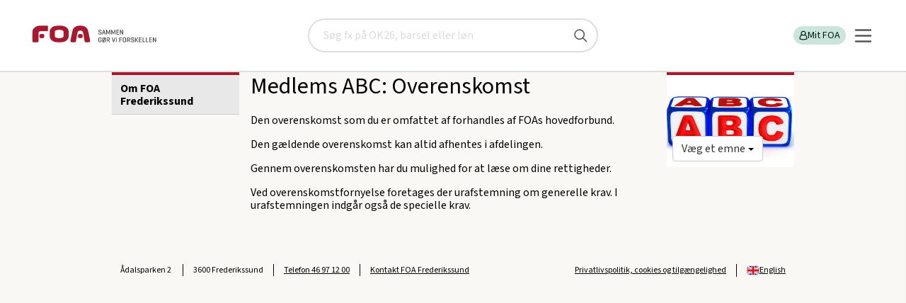

--- FILE ---
content_type: text/html; charset=utf-8
request_url: https://www.foa.dk/afdelinger/foa-frederikssund/afdelingen/medlems-abc/overenskomst
body_size: 15595
content:

<!doctype html>
<html lang="da" class="no-js">
<head><title>
	Medlems ABC: Overenskomst | FOA Frederikssund
</title><meta charset="utf-8" /><meta name="viewport" content="width=device-width, initial-scale=1" /><meta name="pinterest" content="nopin" description="Vi tillader desværre ikke pinning selectedaf hensyn til ophavsretten" /><meta property="og:url" content="https://www.foa.dk:443/Home/Afdelinger/FOA-Frederikssund/Afdelingen/Medlems-ABC/Overenskomst" /><meta content="index, follow" name="robots" /><meta name="language" content="da" /><meta name="scpath" content="/afdelinger/foa-frederikssund/afdelingen/medlems-abc/overenskomst" /><meta name="scid" content="{E5B912FA-290C-4475-AE7F-3BEBE8DA7C8B}" /><meta name="manchet" content="" /><meta name="Sidetitel" content="Medlems ABC: Overenskomst" /><meta property="og:title" content="Medlems ABC: Overenskomst" /><meta name="category" content="FOA-Frederikssund" /><meta name="date" content="2017-03-09" /><meta name="twitter:card" content="summary_large_image" /><meta name="twitter:site" content="@FOA_dk" /><meta name="twitter:creator" content="@FOA_dk" /><meta name="twitter:title" content="Medlems ABC: Overenskomst" /><meta name="twitter:url" content="https://www.foa.dk:443/Home/Afdelinger/FOA-Frederikssund/Afdelingen/Medlems-ABC/Overenskomst" /><meta name="twitter:domain" content="foa.dk" /><link type="application/rss+xml" rel="alternate" title="Pressemeddelser fra FOA" href="/feeds/pressemeddelelser" /><link type="application/rss+xml" rel="alternate" title="Nyt fra FOA" href="/feeds/nyheder" />
		<link type="image/ico" rel="shortcut icon" href="/favicon.ico">

		<link rel="apple-touch-icon" sizes="180x180" href="/static/foa-rwd/img/apple-touch-icon.png">
		<link rel="icon" type="image/png" href="/static/foa-rwd/img/favicon-32x32.png" sizes="32x32">
		<link rel="icon" type="image/png" href="/static/foa-rwd/img/favicon-16x16.png" sizes="16x16">
		<link rel="manifest" href="/static/foa-rwd/img/manifest.json">
		<link rel="mask-icon" href="/static/foa-rwd/img/safari-pinned-tab.svg" color="#5bbad5">
		<link rel="shortcut icon" href="/static/foa-rwd/img/favicon.ico">
		<meta name="apple-mobile-web-app-title" content="FOA">
		<meta name="application-name" content="FOA">
		<meta name="msapplication-config" content="/static/foa-rwd/img/browserconfig.xml">
		<meta name="theme-color" content="#ffffff">

		<!-- Fonts for TR project-->
		<!-- <link href="https://fonts.googleapis.com/css?family=Barlow:400,700&display=swap" rel="stylesheet"> -->
		
		<!-- Fonts for FOA.dk-->
		<!-- <link href="https://fonts.googleapis.com/css2?family=Source+Sans+3:wght@100;200;300;400;500;600;700;800;900&display=swap" rel="stylesheet"> -->
		
		<script type="text/javascript" src="/static/frontend/static/js/runtime-styles.modern.8b4bc791.js"></script>
<link rel="stylesheet" type="text/css" href="/static/frontend/static/css/styles.modern.4d793a65.chunk.css" />


		<link rel="stylesheet" href="/static/foa-rwd/css/main.min.css?ODvox8GRIP7Jm6hOEEJj2g==">
		    
		
		<link rel="canonical" href="https://www.foa.dk/afdelinger/foa-frederikssund/afdelingen/medlems-abc/overenskomst" >
		



		<script src="/static/foa-rwd/js/modernizr.js?qvNs3RUwAjYuQG9OKfYZag=="></script>
		
		<script src="/static/foa-rwd/js/polyfill/respond.min.js?7KQqOwgOG+V8ORr/kV7q3Q=="></script>
	

	<script>
        var missingCookieConsentWarning = "Her er noget indhold, du ikke kan se.";   
        var missingCookieConsentBodyText = "Indholdet indeholder cookies, som du har fravalgt i dine indstillinger.";
        var renewConsentBtn = "Ret cookieindstillinger";
		var consentRequirement = ""
        var consentRequirementText = "";
    </script>

	</head>
<body id="body" class="theme-E is-frontpage">
	<!-- Accessibility tab link -->
	<nav aria-labelledby="skip-links" class="skip-links">
		<span id="skip-links" class="hidden">Skip links</span>
		<ul>
			<li><a href="#main-content" style="tabindex: 0">Gå til hovedindhold</a></li>
			<li><a href="#burger-button" style="tabindex: 0">Gå til hovedmenu</a></li>
		</ul>
	</nav>

    <!-- Google Tag Manager -->
			  
																																				 
			   
<script>

    window.dataLayer = window.dataLayer || [];

    function gtag() { dataLayer.push(arguments); }

    // Set default consent to 'denied' as a placeholder

    // Determine actual values based on customer's own requirements

    gtag('consent', 'default', {

        'ad_storage': 'denied',

        'ad_user_data': 'denied',

        'ad_personalization': 'denied',

        'analytics_storage': 'denied',

        'wait_for_update': 500

    });

    gtag('set', 'ads_data_redaction', true);

</script>

<script id="CookieConsent" type="text/javascript" data-culture="DA" src="https://policy.app.cookieinformation.com/uc.js" data-gcm-version="2.0"></script>

<!-- Google Tag Manager -->
<script>(function(w,d,s,l,i){w[l]=w[l]||[];w[l].push({'gtm.start':
new Date().getTime(),event:'gtm.js'});var f=d.getElementsByTagName(s)[0],
j=d.createElement(s),dl=l!='dataLayer'?'&l='+l:'';j.async=true;j.src=
'https://www.googletagmanager.com/gtm.js?id='+i+dl;f.parentNode.insertBefore(j,f);
})(window,document,'script','dataLayer','GTM-KGVGPV');</script>
<!-- End Google Tag Manager -->
    
	<!--googleoff: index-->
    <noscript>
	    <div class="warning">
		    Vi beklager men du skal have <b>JavaScript slået til</b> for at få det fulde udbytte af dette site.
	    </div>
    </noscript>
	<!--googleon: index-->

    <form method="post" action="/afdelinger/foa-frederikssund/afdelingen/medlems-abc/overenskomst" id="form1">
<div class="aspNetHidden">
<input type="hidden" name="__EVENTTARGET" id="__EVENTTARGET" value="" />
<input type="hidden" name="__EVENTARGUMENT" id="__EVENTARGUMENT" value="" />
<input type="hidden" name="__VIEWSTATE" id="__VIEWSTATE" value="/[base64]/////[base64]/[base64]////[base64]/[base64]/[base64]/[base64]/[base64]/VncOezxC9Ho=" />
</div>

<script type="text/javascript">
//<![CDATA[
var theForm = document.forms['form1'];
if (!theForm) {
    theForm = document.form1;
}
function __doPostBack(eventTarget, eventArgument) {
    if (!theForm.onsubmit || (theForm.onsubmit() != false)) {
        theForm.__EVENTTARGET.value = eventTarget;
        theForm.__EVENTARGUMENT.value = eventArgument;
        theForm.submit();
    }
}
//]]>
</script>


<script src="/WebResource.axd?d=W4G2AIDwmfsqICz_bdmCZRbj-mIYPpIIA2VeJycqwR1NsTSod9vCUQT5wL6jsUdvQXs2bmAtP4XtxRYpoPA_A0-EwM41&amp;t=638901843720898773" type="text/javascript"></script>


<script src="/ScriptResource.axd?d=RNu9E8hRy4jcM3UXzs6vblQa2PHKYliuBhwOmEKO2NkOCKxdm97McNs7MlmkwRWQUqazJXPRcdr4BkK-5C26sdcHpEKDNJa96B60_3bfUW9WEAMxhvqEQEURjtEOzqSiNqbY2eE2LwlFSi_6cTk2fHcDZ-s1&amp;t=32e5dfca" type="text/javascript"></script>
<script src="/ScriptResource.axd?d=bl6auumQx_8p9rBLW3fnWZAIP1bHjdx5LlRge7BcXQzqn3srVmzXO2nOlZ97j7R2rCnE3dYv4X1Nhc9iFSnQj9U9dHjyKGv8mVsruDR9oCVSYrNDrPJfYvZKVDm5LIGUyVMCGrINC-Mt70qvM4JkGKVF-aXwwiwD0HBKUGzDGkzEBMQO0&amp;t=32e5dfca" type="text/javascript"></script>
<div class="aspNetHidden">

	<input type="hidden" name="__VIEWSTATEGENERATOR" id="__VIEWSTATEGENERATOR" value="5FB01198" />
</div>
        <script type="text/javascript">
//<![CDATA[
Sys.WebForms.PageRequestManager._initialize('ctl06', 'form1', [], [], [], 90, '');
//]]>
</script>

		
        
		
		


<!-- PageHeader.ascx --> 
<header id="PageHeader_top" class="new-header" data-module="searchbar">
		
	

<a href="/" class="new-header__logo" title="FOA" id="logoAnchor1">
	<img src="/static/FOA2/images/foa_logo_mobile.svg" alt="FOA" class="visible-phone" width="73" height="20" />
	<img src="/static/FOA2/images/foa_logo_desktop.svg" alt="FOA - Sammen gør vi forskellen" class="hidden-phone" width="192 " height="41" />
</a>
	

<!-- searchbar -->
<div id="PageHeader_searchBar_pnSearch" class="new-header__search is-hidden" role="search" onkeypress="javascript:return WebForm_FireDefaultButton(event, &#39;PageHeader_searchBar_submitBtn&#39;)">
	
    <div class="search-placeholder" aria-label="Søg" id="search-placeholder">
		<label for="PageHeader_searchBar_searchQuery" class="visuallyhidden">Søg</label>
		<input name="PageHeader$searchBar$searchQuery" type="text" id="PageHeader_searchBar_searchQuery" name="search" onkeypress="searchKeyPress(event);" placeholder="Søg fx på OK26, barsel eller løn" title="Søg" />
		<input type="submit" name="PageHeader$searchBar$submitBtn" value="" id="PageHeader_searchBar_submitBtn" title="Søg" />
	</div>

</div>
<!-- /searchbar -->

	<div class="new-header__servicebar">
		<button id="new-heeader-search-button" class="new-header__search__button" aria-controls="search-placeholder" aria-expanded="false">
			<span class="visually-hidden">Søg</span>
			<svg role="img" aria-hidden="true">
				<use href="/static/frontend/static/img/icons.svg#search-new"></use>
			</svg>
		</button>

		<div class="new-header__profile" id="loginBarDesktop" data-loggedin="false">
			

<!-- PageHeaderLoginBar -->

<ul class="new-header__profile__list" role="list">
	
	

    
    
	
    
	
		<li>
			<a href="/forbund/mine-tjenester" id="PageHeader_loginBarControlDesktop_LoginLink" class="log-in-button">
				<svg role="img" aria-hidden="true">
					<title></title>
					<use href="/static/frontend/static/img/icons.svg#profile"></use>
				</svg>
				Mit FOA
			</a>
		</li>
		
	
</ul>
<!-- /PageHeaderLoginBar -->

		</div>
		
		<div data-module="navigation">
			<button id="burger-button" class="navigation__burger" aria-controls="main-nav" aria-expanded="false">
				<svg xmlns="http://www.w3.org/2000/svg" width="25" height="25" viewBox="0 0 25 25" fill="none">
					<line x1="2" y1="4.5" x2="23" y2="4.5" stroke="#575757" stroke-width="2.5" stroke-linecap="round"/>
					<line x1="2" y1="12.5" x2="23" y2="12.5" stroke="#575757" stroke-width="2.5" stroke-linecap="round"/>
					<line x1="2" y1="12.5" x2="23" y2="12.5" stroke="#575757" stroke-width="2.5" stroke-linecap="round"/>
					<line x1="2" y1="20.5" x2="23" y2="20.5" stroke="#575757" stroke-width="2.5" stroke-linecap="round"/>
				</svg>
			</button>

			<nav id="main-nav" class="navigation__nav is-hidden" inert>
				    
    <ul class="navigation__nav__list" role="list">
	
		    <li class="size-normal weight-bold justify-left   ">
                <a href="/afdelinger" class="left" target="_self">
                    Lokale fagforeninger

                </a>

                    <button aria-controls="subitemsContainer" aria-expanded="false" class="subnav_button">
                        <span class="visually-hidden">Vis undermenu</span>
                        <svg role="img" aria-hidden="true">
	                        <use href="/static/frontend/static/img/icons.svg#arrow-right"></use>
                        </svg>
                    </button>

                    <div id="subitemsContainer_0" class="subnav is-hidden" inert>
                            
    <ul class="navigation__nav__list" role="list">
	
		    <li class="size-small weight-normal justify-left   ">
                <a href="/afdelinger/foa1" class="left" target="_self">
                    FOA 1

                </a>

            </li>
	
		    <li class="size-small weight-normal justify-left   ">
                <a href="/afdelinger/foa-bornholm" class="left" target="_self">
                    FOA Bornholm

                </a>

            </li>
	
		    <li class="size-small weight-normal justify-left   ">
                <a href="/afdelinger/foa-frederikshavn" class="left" target="_self">
                    FOA Frederikshavn

                </a>

            </li>
	
		    <li class="size-small weight-normal justify-left   ">
                <a href="/afdelinger/foa-frederikssund" class="left" target="_self">
                    FOA Frederikssund

                </a>

            </li>
	
		    <li class="size-small weight-normal justify-left   ">
                <a href="/afdelinger/foa-guldborgsund" class="left" target="_self">
                    FOA Guldborgsund

                </a>

            </li>
	
		    <li class="size-small weight-normal justify-left   ">
                <a href="/afdelinger/foa-horsens" class="left" target="_self">
                    FOA Horsens

                </a>

            </li>
	
		    <li class="size-small weight-normal justify-left   ">
                <a href="/afdelinger/foa-kls" class="left" target="_self">
                    FOA/KLS

                </a>

            </li>
	
		    <li class="size-small weight-normal justify-left   ">
                <a href="/afdelinger/foa-koege" class="left" target="_self">
                    FOA Køge

                </a>

            </li>
	
		    <li class="size-small weight-normal justify-left   ">
                <a href="/afdelinger/lfs" class="left" target="_self">
                    LFS

                </a>

            </li>
	
		    <li class="size-small weight-normal justify-left   ">
                <a href="/afdelinger/foa-mariagerfjord" class="left" target="_self">
                    FOA Mariagerfjord

                </a>

            </li>
	
		    <li class="size-small weight-normal justify-left   ">
                <a href="/afdelinger/foa-midtjylland" class="left" target="_self">
                    FOA Midtjylland

                </a>

            </li>
	
		    <li class="size-small weight-normal justify-left   ">
                <a href="/afdelinger/foa-midt-vestjylland" class="left" target="_self">
                    FOA Midt- og Vestjylland

                </a>

            </li>
	
		    <li class="size-small weight-normal justify-left   ">
                <a href="/afdelinger/foa-nordjylland" class="left" target="_self">
                    FOA Nordjylland

                </a>

            </li>
	
		    <li class="size-small weight-normal justify-left   ">
                <a href="/afdelinger/foa-nordsjaelland" class="left" target="_self">
                    FOA Nordsjælland

                </a>

            </li>
	
		    <li class="size-small weight-normal justify-left   ">
                <a href="/afdelinger/foa-odense" class="left" target="_self">
                    FOA Odense

                </a>

            </li>
	
		    <li class="size-small weight-normal justify-left   ">
                <a href="/afdelinger/pmf-afd-1" class="left" target="_self">
                    PMF afdeling 1

                </a>

            </li>
	
		    <li class="size-small weight-normal justify-left   ">
                <a href="/afdelinger/pmf-afd-4" class="left" target="_self">
                    PMF afdeling 4

                </a>

            </li>
	
		    <li class="size-small weight-normal justify-left   ">
                <a href="/afdelinger/pmf-fyn" class="left" target="_self">
                    PMF Fyn

                </a>

            </li>
	
		    <li class="size-small weight-normal justify-left   ">
                <a href="/afdelinger/foa-pmf-koebenhavn-syd" class="left" target="_self">
                    PMF København Syd

                </a>

            </li>
	
		    <li class="size-small weight-normal justify-left   ">
                <a href="/afdelinger/foa-randers" class="left" target="_self">
                    FOA Randers

                </a>

            </li>
	
		    <li class="size-small weight-normal justify-left   ">
                <a href="/afdelinger/foa-roskilde" class="left" target="_self">
                    FOA Roskilde

                </a>

            </li>
	
		    <li class="size-small weight-normal justify-left   ">
                <a href="/afdelinger/foa-silkeborg-skanderborg" class="left" target="_self">
                    FOA Silkeborg-Skanderborg

                </a>

            </li>
	
		    <li class="size-small weight-normal justify-left   ">
                <a href="/afdelinger/sosu" class="left" target="_self">
                    FOA SOSU

                </a>

            </li>
	
		    <li class="size-small weight-normal justify-left   ">
                <a href="/afdelinger/foa-storstroem" class="left" target="_self">
                    FOA Storstrøm

                </a>

            </li>
	
		    <li class="size-small weight-normal justify-left   ">
                <a href="/afdelinger/foa-sydfyn" class="left" target="_self">
                    FOA Sydfyn

                </a>

            </li>
	
		    <li class="size-small weight-normal justify-left   ">
                <a href="/afdelinger/foa-soenderjylland" class="left" target="_self">
                    FOA Sønderjylland

                </a>

            </li>
	
		    <li class="size-small weight-normal justify-left   ">
                <a href="/afdelinger/foa-trekanten" class="left" target="_self">
                    FOA Trekanten

                </a>

            </li>
	
		    <li class="size-small weight-normal justify-left   ">
                <a href="/afdelinger/foa-vendsyssel" class="left" target="_self">
                    FOA Vendsyssel

                </a>

            </li>
	
		    <li class="size-small weight-normal justify-left   ">
                <a href="/afdelinger/foa-vest" class="left" target="_self">
                    FOA Vest

                </a>

            </li>
	
		    <li class="size-small weight-normal justify-left   ">
                <a href="/afdelinger/foa-vestsjaelland" class="left" target="_self">
                    FOA Vestsjælland

                </a>

            </li>
	
		    <li class="size-small weight-normal justify-left   ">
                <a href="/afdelinger/foa-aarhus" class="left" target="_self">
                    FOA Århus

                </a>

            </li>

    </ul>

                    </div>

            </li>
	
		    <li class="size-normal weight-bold justify-left   ">
                <a href="/a-kasse" class="left" target="_self">
                    A-kasse

                </a>

                    <button aria-controls="subitemsContainer" aria-expanded="false" class="subnav_button">
                        <span class="visually-hidden">Vis undermenu</span>
                        <svg role="img" aria-hidden="true">
	                        <use href="/static/frontend/static/img/icons.svg#arrow-right"></use>
                        </svg>
                    </button>

                    <div id="subitemsContainer_1" class="subnav is-hidden" inert>
                            
    <ul class="navigation__nav__list" role="list">
	
		    <li class="size-small weight-normal justify-left   ">
                <a href="/a-kasse/dagpenge" class="left" target="_self">
                    Dagpenge

                </a>

            </li>
	
		    <li class="size-small weight-normal justify-left   ">
                <a href="/a-kasse/efterloen" class="left" target="_self">
                    Efterløn

                </a>

            </li>
	
		    <li class="size-small weight-normal justify-left   ">
                <a href="/nyt-job" class="left" target="_self">
                    Jobsøgning

                </a>

            </li>

    </ul>

                    </div>

            </li>
	
		    <li class="size-normal weight-bold justify-left   ">
                <a href="/raad-regler" class="left" target="_self">
                    Få svar

                </a>

                    <button aria-controls="subitemsContainer" aria-expanded="false" class="subnav_button">
                        <span class="visually-hidden">Vis undermenu</span>
                        <svg role="img" aria-hidden="true">
	                        <use href="/static/frontend/static/img/icons.svg#arrow-right"></use>
                        </svg>
                    </button>

                    <div id="subitemsContainer_2" class="subnav is-hidden" inert>
                            
    <ul class="navigation__nav__list" role="list">
	
		    <li class="size-small weight-normal justify-left   ">
                <a href="/raad-regler/i-job/arbejdstid" class="left" target="_self">
                    Arbejdstid

                </a>

            </li>
	
		    <li class="size-small weight-normal justify-left   ">
                <a href="/raad-regler/familieliv" class="left" target="_self">
                    Familieliv og job

                </a>

            </li>
	
		    <li class="size-small weight-normal justify-left   ">
                <a href="/raad-regler/i-job/ferie" class="left" target="_self">
                    Ferie

                </a>

            </li>
	
		    <li class="size-small weight-normal justify-left   ">
                <a href="/raad-regler/i-job/loen" class="left" target="_self">
                    Løn

                </a>

            </li>
	
		    <li class="size-small weight-normal justify-left   ">
                <a href="/raad-regler/opsigelse-afskedigelse" class="left" target="_self">
                    Opsigelse

                </a>

            </li>
	
		    <li class="size-small weight-normal justify-left   ">
                <a href="/raad-regler/overenskomst" class="left" target="_self">
                    Overenskomst

                </a>

            </li>
	
		    <li class="size-small weight-normal justify-left   ">
                <a href="/raad-regler/sygdom" class="left" target="_self">
                    Sygdom

                </a>

            </li>
	
		    <li class="size-small weight-normal justify-left   ">
                <a href="/raad-regler/uddannelse" class="left" target="_self">
                    Uddannelse

                </a>

            </li>
	
		    <li class="size-small weight-normal justify-left   ">
                <a href="/raad-regler" class="left" target="_self">
                    Flere emner

                </a>

            </li>

    </ul>

                    </div>

            </li>
	
		    <li class="size-normal weight-bold justify-left   ">
                <a href="/medlemsfordele" class="left" target="_self">
                    Medlemsfordele

                </a>

                    <button aria-controls="subitemsContainer" aria-expanded="false" class="subnav_button">
                        <span class="visually-hidden">Vis undermenu</span>
                        <svg role="img" aria-hidden="true">
	                        <use href="/static/frontend/static/img/icons.svg#arrow-right"></use>
                        </svg>
                    </button>

                    <div id="subitemsContainer_3" class="subnav is-hidden" inert>
                            
    <ul class="navigation__nav__list" role="list">
	
		    <li class="size-small weight-normal justify-left   has-icon">
                <a href="/medlemsfordele/tjek-paa-loen-og-oekonomi" class="left" target="_self">
                    Tjek på løn og økonomi

                        <svg class="icon" role="img" aria-hidden="true">
                            <use href="/~/media/foahelper/icons/boxes/defaulticons/ikon-masterfil-foadk-uden-link svg svg svg.svg#Tjek_paa_loen"></use>
                        </svg>

                </a>

            </li>
	
		    <li class="size-small weight-normal justify-left   has-icon">
                <a href="/medlemsfordele/juridisk-hjaelp" class="left" target="_self">
                    Juridisk hjælp

                        <svg class="icon" role="img" aria-hidden="true">
                            <use href="/~/media/foahelper/icons/boxes/defaulticons/ikon-masterfil-foadk-uden-link svg svg svg.svg#Juridisk_hjaelp"></use>
                        </svg>

                </a>

            </li>
	
		    <li class="size-small weight-normal justify-left   has-icon">
                <a href="/medlemsfordele/godt-arbejdsliv" class="left" target="_self">
                    Godt arbejdsliv

                        <svg class="icon" role="img" aria-hidden="true">
                            <use href="/~/media/foahelper/icons/boxes/defaulticons/ikon-masterfil-foadk-uden-link svg svg svg.svg#Godt_arbejdsliv"></use>
                        </svg>

                </a>

            </li>
	
		    <li class="size-small weight-normal justify-left   has-icon">
                <a href="/medlemsfordele/faglig-udvikling" class="left" target="_self">
                    Faglig udvikling

                        <svg class="icon" role="img" aria-hidden="true">
                            <use href="/~/media/foahelper/icons/boxes/defaulticons/ikon-masterfil-foadk-uden-link svg svg svg.svg#Faglig_udvikling"></use>
                        </svg>

                </a>

            </li>
	
		    <li class="size-small weight-normal justify-left   has-icon">
                <a href="/medlemsfordele/rabatter-og-oplevelser" class="left" target="_self">
                    Rabatter og oplevelser

                        <svg class="icon" role="img" aria-hidden="true">
                            <use href="/~/media/foahelper/icons/boxes/defaulticons/ikon-masterfil-foadk-uden-link svg svg svg.svg#Rabatter_oplevelser"></use>
                        </svg>

                </a>

            </li>
	
		    <li class="size-small weight-normal justify-left   has-icon">
                <a href="/medlemsfordele/staerk-partner-taet-paa-arbejdet" class="left" target="_self">
                    Stærk partner tæt på arbejdet

                        <svg class="icon" role="img" aria-hidden="true">
                            <use href="/~/media/foahelper/icons/boxes/defaulticons/ikon-masterfil-foadk-uden-link svg svg svg.svg#Staerk_partner"></use>
                        </svg>

                </a>

            </li>
	
		    <li class="size-small weight-normal justify-left   has-icon">
                <a href="/medlemsfordele/overenskomst-og-politisk-kraft" class="left" target="_self">
                    Overenskomst og politisk kraft

                        <svg class="icon" role="img" aria-hidden="true">
                            <use href="/~/media/foahelper/icons/boxes/defaulticons/ikon-masterfil-foadk-uden-link svg svg svg.svg#Politisk_kraft"></use>
                        </svg>

                </a>

            </li>

    </ul>

                    </div>

            </li>
	
		    <li class="size-normal weight-normal justify-left   has-icon">
                <a href="/forbund/mine-tjenester" class="left" target="_self">
                    Min post

                        <svg class="icon" role="img" aria-hidden="true">
                            <use href="/~/media/foahelper/icons/boxes/defaulticons/ikon-masterfil-foadk-uden-link svg svg svg.svg#Min_post"></use>
                        </svg>

                </a>

            </li>
	
		    <li class="size-normal weight-normal justify-left   has-icon">
                <a href="/a-kasse/find-blanketter" class="left" target="_self">
                    Find blanketter

                        <svg class="icon" role="img" aria-hidden="true">
                            <use href="/~/media/foahelper/icons/boxes/defaulticons/ikon-masterfil-foadk-uden-link svg svg svg.svg#Ansaettelse"></use>
                        </svg>

                </a>

                    <button aria-controls="subitemsContainer" aria-expanded="false" class="subnav_button">
                        <span class="visually-hidden">Vis undermenu</span>
                        <svg role="img" aria-hidden="true">
	                        <use href="/static/frontend/static/img/icons.svg#arrow-right"></use>
                        </svg>
                    </button>

                    <div id="subitemsContainer_5" class="subnav is-hidden" inert>
                            
    <ul class="navigation__nav__list" role="list">
	
		    <li class="size-small weight-normal justify-left   ">
                <a href="/a-kasse/find-blanketter/dagpenge-og-ledighed/dagpengekort-dpay" class="left" target="_self">
                    Dagpengekort

                </a>

            </li>
	
		    <li class="size-small weight-normal justify-left   ">
                <a href="/a-kasse/find-blanketter/efterloen/ansoegning-efterloen-ar283" class="left" target="_self">
                    Efterlønskort

                </a>

            </li>
	
		    <li class="size-small weight-normal justify-left   ">
                <a href="/a-kasse/find-blanketter/dagpenge-og-ledighed/feriedagpenge-ar258" class="left" target="_self">
                    Ansøgning om feriedagpenge

                </a>

            </li>
	
		    <li class="size-small weight-normal justify-left   ">
                <a href="/a-kasse/find-blanketter/dagpenge-og-ledighed/ledighedserklaering" class="left" target="_self">
                    Ledighedserklæring

                </a>

            </li>
	
		    <li class="size-small weight-normal justify-left   ">
                <a href="/a-kasse/find-blanketter" class="left" target="_self">
                    Alle blanketter

                </a>

            </li>

    </ul>

                    </div>

            </li>
	
		    <li class="size-small weight-normal justify-left   ">
                <a href="/elev" class="left" target="_self">
                    Elev

                </a>

                    <button aria-controls="subitemsContainer" aria-expanded="false" class="subnav_button">
                        <span class="visually-hidden">Vis undermenu</span>
                        <svg role="img" aria-hidden="true">
	                        <use href="/static/frontend/static/img/icons.svg#arrow-right"></use>
                        </svg>
                    </button>

                    <div id="subitemsContainer_6" class="subnav is-hidden" inert>
                            
    <ul class="navigation__nav__list" role="list">
	
		    <li class="size-small weight-normal justify-left   ">
                <a href="/a-kasse/find-blanketter/kontingent-medlemskab/uddannelsesoplysninger-og-indtaegt" class="left" target="_self">
                    Opdater dine uddannelsesoplysninger

                </a>

            </li>
	
		    <li class="size-small weight-normal justify-left   ">
                <a href="/elev#OK" class="left" target="_self">
                    Elevlønninger og rettigheder

                </a>

            </li>
	
		    <li class="size-small weight-normal justify-left   ">
                <a href="/bliv-medlem/kontingenter/elev-uddannelseskontingent" class="left" target="_self">
                    Elev- og uddannelseskontingent

                </a>

            </li>
	
		    <li class="size-small weight-normal justify-left   ">
                <a href="/medlemsfordele/faglig-udvikling/rabat-paa-studieboeger" class="left" target="_self">
                    Rabat på studiebøger

                </a>

            </li>
	
		    <li class="size-normal weight-normal justify-left   ">
                <a href="/elev" class="left" target="_self">
                    Mere indhold til elever

                </a>

            </li>

    </ul>

                    </div>

            </li>
	
		    <li class="size-small weight-normal justify-left   ">
                <a href="/raad-regler/tillidsvalgt" class="left" target="_self">
                    Tillidsvalgt

                </a>

            </li>
	
		    <li class="size-small weight-normal justify-left   ">
                <a href="/lederforeningen" class="left" target="_self">
                    Lederforeningen

                </a>

            </li>
	
		    <li class="size-small weight-normal justify-left   ">
                <a href="/om-foa" class="left" target="_self">
                    Om FOA

                </a>

                    <button aria-controls="subitemsContainer" aria-expanded="false" class="subnav_button">
                        <span class="visually-hidden">Vis undermenu</span>
                        <svg role="img" aria-hidden="true">
	                        <use href="/static/frontend/static/img/icons.svg#arrow-right"></use>
                        </svg>
                    </button>

                    <div id="subitemsContainer_9" class="subnav is-hidden" inert>
                            
    <ul class="navigation__nav__list" role="list">
	
		    <li class="size-small weight-normal justify-left   ">
                <a href="/om-foa/sektorer" class="left" target="_self">
                    Sektorer

                </a>

            </li>
	
		    <li class="size-small weight-normal justify-left   ">
                <a href="/foa-ungdom" class="left" target="_self">
                    FOA Ungdom

                </a>

            </li>

    </ul>

                    </div>

            </li>
	
		    <li class="size-small weight-normal justify-left   ">
                <a href="/kontakt-foa" class="left" target="_self">
                    Kontakt

                </a>

                    <button aria-controls="subitemsContainer" aria-expanded="false" class="subnav_button">
                        <span class="visually-hidden">Vis undermenu</span>
                        <svg role="img" aria-hidden="true">
	                        <use href="/static/frontend/static/img/icons.svg#arrow-right"></use>
                        </svg>
                    </button>

                    <div id="subitemsContainer_10" class="subnav is-hidden" inert>
                            
    <ul class="navigation__nav__list" role="list">
	
		    <li class="size-normal weight-normal justify-left   ">
                <a href="/kontakt-foa#Afdeling" class="left" target="_self">
                    Ring til os

                </a>

            </li>
	
		    <li class="size-normal weight-normal justify-left   ">
                <a href="/kontakt-foa#skriv" class="left" target="_self">
                    Skriv til os

                </a>

            </li>
	
		    <li class="size-normal weight-normal justify-left   ">
                <a href="/presse" class="left" target="_self">
                    Presse

                </a>

            </li>

    </ul>

                    </div>

            </li>
	
		    <li class="size-normal weight-normal justify-left  as-button ">
                <a href="/bliv-medlem" class="button button--foa-red" target="_self">
                    Bliv medlem

                </a>

            </li>
	
		    <li class="size-normal weight-normal justify-left  as-button ">
                <a href="/bliv-medlem/meld-en-kollega-ind" class="button button--foa-grey" target="_self">
                    Meld en kollega ind og få en gave

                </a>

            </li>
	
		    <li class="size-small weight-normal justify-right   has-icon">
                <a href="/english" class="right" target="_self">
                    English

                        <svg class="icon" role="img" aria-hidden="true">
                            <use href="/~/media/foahelper/icons/boxes/defaulticons/ikon-masterfil-foadk-uden-link svg svg svg.svg#english-flag"></use>
                        </svg>

                </a>

            </li>

    </ul>

			</nav>
		</div>

</header>
<!-- /PageHeader.ascx -->

		
		

<!-- ServiceMessages.ascx -->

<!-- /ServiceMessages.ascx -->


        
        <nav class="breadcrumb hidden-phone">
            <h2 class="visuallyhidden">Brødkrummesti</h2>
            <ul id="breadcrumb" vocab="https://schema.org/" typeof="BreadcrumbList">
    
        <li property="itemListElement" typeof="ListItem">
            <a href="/" property="item" typeof="WebPage"><span property="name">foa.dk</span></a>
            <meta property="position" content="1"></meta>
        </li>
    
        <li property="itemListElement" typeof="ListItem">
            <a href="/afdelinger" property="item" typeof="WebPage"><span property="name">Fagforening</span></a>
            <meta property="position" content="2"></meta>
        </li>
    
        <li property="itemListElement" typeof="ListItem">
            <a href="/afdelinger/foa-frederikssund" property="item" typeof="WebPage"><span property="name">FOA Frederikssund</span></a>
            <meta property="position" content="3"></meta>
        </li>
    
        <li property="itemListElement" typeof="ListItem">
            <a href="/afdelinger/foa-frederikssund/afdelingen" property="item" typeof="WebPage"><span property="name">Om FOA Frederikssund</span></a>
            <meta property="position" content="4"></meta>
        </li>
    
        <li property="itemListElement" typeof="ListItem">
            <a href="/afdelinger/foa-frederikssund/afdelingen/medlems-abc" property="item" typeof="WebPage"><span property="name">Medlems ABC</span></a>
            <meta property="position" content="5"></meta>
        </li>
    
        <li property="itemListElement" typeof="ListItem">
            <a href="/afdelinger/foa-frederikssund/afdelingen/medlems-abc/overenskomst" property="item" typeof="WebPage"><span property="name">Overenskomst</span></a>
            <meta property="position" content="6"></meta>
        </li>
    
        </ul>
		</nav>
    


        <main id="main-content" class="main-content clearfix">
			

<!-- MainContent.ascx -->
<div class="layout-article-nav-aside">
    

<!-- SubMenu.ascx -->
<div class="nav-section">
		
		<nav aria-label="Sektions menu" >
			<h2 class="visuallyhidden">Sektions menu</h2>
			<div class="nav-details">
				
					<div class="nav-summary section-current">
						<button class="nav-section-toggle" aria-expanded="false" aria-controls="secondary-nav">
							<svg xmlns="http://www.w3.org/2000/svg" width="25" height="25" viewBox="0 0 25 25" fill="none">
								<line x1="2" y1="4.5" x2="23" y2="4.5" stroke="#FFFFFF" stroke-width="2.5" stroke-linecap="round"/>
								<line x1="2" y1="12.5" x2="23" y2="12.5" stroke="#FFFFFF" stroke-width="2.5" stroke-linecap="round"/>
								<line x1="2" y1="12.5" x2="23" y2="12.5" stroke="#FFFFFF" stroke-width="2.5" stroke-linecap="round"/>
								<line x1="2" y1="20.5" x2="23" y2="20.5" stroke="#FFFFFF" stroke-width="2.5" stroke-linecap="round"/>
							</svg>
						</button>
					<a href="/afdelinger/foa-frederikssund">FOA Frederikssund</a>
					</div>

				
				<div id="secondary-nav" class="nav-section--content">
				<ul>
	<li class="inpath"><a href="/afdelinger/foa-frederikssund/afdelingen">Om FOA Frederikssund</a></li>
</ul><a id="content_0_phleft_0_linkReturnToParent" class="return" href="/afdelinger/foa-frederikssund/afdelingen/medlems-abc">Tilbage</a>
				</div>
			</div>
		</nav>
		
	</div>
<!-- /SubMenu.ascx -->
    <main> 
        <article>
            
		    

<!-- Article.ascx -->


<!-- ArticleTop.ascx -->
<div class="figure-pagetools">
	

	

	

<!-- ToolsMenu.ascx -->
<div id="content_0_phmiddlecontent_0_ctl01_ctl00_PageTools" class="page-tools hidden-phone hidden-print">
    
	    <ul class="page-actions">
    
		    <li><a href="/afdelinger/foa-frederikssund/afdelingen/medlems-abc/overenskomst#" id="content_0_phmiddlecontent_0_ctl01_ctl00_rptToolsMenu_link_0" title="Markér teksten og klik på højttaleren, så bliver din tekst læst op" onclick="MIKROV_Afspil_Markering();return false;" class="read">Læs op</a></li>
        
		    <li><a href="/afdelinger/foa-frederikssund/afdelingen/medlems-abc/overenskomst#" id="content_0_phmiddlecontent_0_ctl01_ctl00_rptToolsMenu_link_1" title="Udskriv siden: CTRL + P" onclick="window.print();return false;" class="print">Udskriv</a></li>
        
	    </ul>
    
</div>
<!-- /ToolsMenu.ascx -->
</div>

<hgroup>
    <!--Index-Start-->
    

    
	<h1>
		Medlems ABC: Overenskomst
	</h1>
	
	

	
    
    

    
    <!--Index-End-->
</hgroup>
<!-- /ArticleTop.ascx -->
<p><span class="norm">Den overenskomst som du er omfattet af forhandles af FOAs hovedforbund. </span></p>
<p><span class="norm">Den g&aelig;ldende overenskomst kan altid afhentes i afdelingen. </span></p>
<p><span class="norm">Gennem overenskomsten har du mulighed for at l&aelig;se om dine rettigheder. </span></p>
<p><span class="norm">Ved overenskomstfornyelse foretages der urafstemning om generelle krav. I urafstemningen indg&aring;r&nbsp;ogs&aring; de specielle krav.</span><br>
<br>
</p>
<div class="call2actions group group-by-2 flex-container"></div>

<div class="article-boxes group group-by-2 flex-container"></div>
 
 



<!-- /Article.ascx -->
            <!--Index-End-->
            
            
			
            
	    </article>
        
<!-- RightContentBoxes -->

    <aside class="col" role="complementary">
        
                <section id="content_0_phrightcontent_0_BoxRepeater_boxContainer_0" class="box short">
                    

<h2>Medlems ABC</h2>
<div id="content_0_phrightcontent_0_BoxRepeater_ctl01_0_contentImageDiv_0" class="content image" style="background-image:url(/~/media/afdelinger/frederikssund/afdelingen/abc%20jpg.jpg);">

	<img src="/~/media/afdelinger/frederikssund/afdelingen/abc jpg.jpg?h=130&amp;la=da&amp;w=180" class="img-responsive" alt="ABC" width="180" height="130" decoding="async" loading="lazy" />
    
    

        <div class="dropdown align-bottom">
			<div class="dropdown-mobile">
				<label for="content_0_phrightcontent_0_BoxRepeater_ctl01_0_dropdownLink_0-native" class="btn btn-default">
					V&#230;g et emne<span class="caret"></span>
					
					<select id="content_0_phrightcontent_0_BoxRepeater_ctl01_0_dropdownLink_0-native" name="content_0_phrightcontent_0_BoxRepeater_ctl01_0_dropdownLink_0-native">
						<option selected disabled>Vælg</option>
						 
								<option value="/afdelinger/foa-frederikssund/afdelingen/medlems-abc/afdeling">Afdelingen</option>
							
								<option value="/afdelinger/foa-frederikssund/afdelingen/medlems-abc/apv">APV</option>
							
								<option value="/afdelinger/foa-frederikssund/afdelingen/medlems-abc/arbejdsmiljoerepraesentant">Arbejdsmiljørepræsentant</option>
							
								<option value="/afdelinger/foa-frederikssund/afdelingen/medlems-abc/arbejdsskade-mv">Arbejdsskade ulykke mv</option>
							
								<option value="/afdelinger/foa-frederikssund/afdelingen/medlems-abc/begravelseshjaelp">Begravelseshjælp</option>
							
								<option value="/afdelinger/foa-frederikssund/afdelingen/medlems-abc/bisidder">Bisidder</option>
							
								<option value="/afdelinger/foa-frederikssund/afdelingen/medlems-abc/efteruddannelse">Efteruddannelse</option>
							
								<option value="/afdelinger/foa-frederikssund/afdelingen/medlems-abc/elev">Elev</option>
							
								<option value="/afdelinger/foa-frederikssund/afdelingen/medlems-abc/fagblad">Fagblad</option>
							
								<option value="/afdelinger/foa-frederikssund/afdelingen/medlems-abc/forhandlinger-med-arbejdsgiver">Forhandlinger</option>
							
								<option value="/afdelinger/foa-frederikssund/afdelingen/medlems-abc/indflydelse">Indflydelse</option>
							
								<option value="/afdelinger/foa-frederikssund/afdelingen/medlems-abc/juridisk-bistand">Juridisk bistand</option>
							
								<option value="/afdelinger/foa-frederikssund/afdelingen/medlems-abc/klageinstans">Klageinstans</option>
							
								<option value="/afdelinger/foa-frederikssund/afdelingen/medlems-abc/kontingent">Kontingent</option>
							
								<option value="/afdelinger/foa-frederikssund/afdelingen/medlems-abc/lo">LO</option>
							
								<option value="/afdelinger/foa-frederikssund/afdelingen/medlems-abc/loen">Løn</option>
							
								<option value="/afdelinger/foa-frederikssund/afdelingen/medlems-abc/lommebog">Lommebog</option>
							
								<option value="/afdelinger/foa-frederikssund/afdelingen/medlems-abc/opsigelse">Opsigelse</option>
							
								<option value="/afdelinger/foa-frederikssund/afdelingen/medlems-abc/overenskomst">Overenskomst</option>
							
								<option value="/afdelinger/foa-frederikssund/afdelingen/medlems-abc/pension">Pension</option>
							
								<option value="/afdelinger/foa-frederikssund/afdelingen/medlems-abc/personlig-vejledning">Personlig vejledning</option>
							
								<option value="/afdelinger/foa-frederikssund/afdelingen/medlems-abc/psykisk-og-fysisk-arbejdsmiljoe">Psykisk og fysisk arbejdsmiljø</option>
							
								<option value="/afdelinger/foa-frederikssund/afdelingen/medlems-abc/seniorklubben">Seniorklubben </option>
							
								<option value="/afdelinger/foa-frederikssund/afdelingen/medlems-abc/tillidsrepraesentant">Tillidsrepræsentant</option>
							
								<option value="/afdelinger/foa-frederikssund/afdelingen/medlems-abc/uddannelse">Uddannelse</option>
							
					</select>
				</label>
			</div>

			<div class="dropdown-desktop">
				<a href="/" id="content_0_phrightcontent_0_BoxRepeater_ctl01_0_dropdownLink_0" role="button" data-toggle="dropdown" data-target="#" class="btn btn-default">
					V&#230;g et emne<span class="caret"></span>
				</a>
				<ul class="dropdown-menu" role="menu" aria-labelledby="content_0_phrightcontent_0_BoxRepeater_ctl01_0_dropdownLink_0">
					
							<li><a href="/afdelinger/foa-frederikssund/afdelingen/medlems-abc/afdeling">Afdelingen</a></li>
						
							<li><a href="/afdelinger/foa-frederikssund/afdelingen/medlems-abc/apv">APV</a></li>
						
							<li><a href="/afdelinger/foa-frederikssund/afdelingen/medlems-abc/arbejdsmiljoerepraesentant">Arbejdsmiljørepræsentant</a></li>
						
							<li><a href="/afdelinger/foa-frederikssund/afdelingen/medlems-abc/arbejdsskade-mv">Arbejdsskade ulykke mv</a></li>
						
							<li><a href="/afdelinger/foa-frederikssund/afdelingen/medlems-abc/begravelseshjaelp">Begravelseshjælp</a></li>
						
							<li><a href="/afdelinger/foa-frederikssund/afdelingen/medlems-abc/bisidder">Bisidder</a></li>
						
							<li><a href="/afdelinger/foa-frederikssund/afdelingen/medlems-abc/efteruddannelse">Efteruddannelse</a></li>
						
							<li><a href="/afdelinger/foa-frederikssund/afdelingen/medlems-abc/elev">Elev</a></li>
						
							<li><a href="/afdelinger/foa-frederikssund/afdelingen/medlems-abc/fagblad">Fagblad</a></li>
						
							<li><a href="/afdelinger/foa-frederikssund/afdelingen/medlems-abc/forhandlinger-med-arbejdsgiver">Forhandlinger</a></li>
						
							<li><a href="/afdelinger/foa-frederikssund/afdelingen/medlems-abc/indflydelse">Indflydelse</a></li>
						
							<li><a href="/afdelinger/foa-frederikssund/afdelingen/medlems-abc/juridisk-bistand">Juridisk bistand</a></li>
						
							<li><a href="/afdelinger/foa-frederikssund/afdelingen/medlems-abc/klageinstans">Klageinstans</a></li>
						
							<li><a href="/afdelinger/foa-frederikssund/afdelingen/medlems-abc/kontingent">Kontingent</a></li>
						
							<li><a href="/afdelinger/foa-frederikssund/afdelingen/medlems-abc/lo">LO</a></li>
						
							<li><a href="/afdelinger/foa-frederikssund/afdelingen/medlems-abc/loen">Løn</a></li>
						
							<li><a href="/afdelinger/foa-frederikssund/afdelingen/medlems-abc/lommebog">Lommebog</a></li>
						
							<li><a href="/afdelinger/foa-frederikssund/afdelingen/medlems-abc/opsigelse">Opsigelse</a></li>
						
							<li><a href="/afdelinger/foa-frederikssund/afdelingen/medlems-abc/overenskomst">Overenskomst</a></li>
						
							<li><a href="/afdelinger/foa-frederikssund/afdelingen/medlems-abc/pension">Pension</a></li>
						
							<li><a href="/afdelinger/foa-frederikssund/afdelingen/medlems-abc/personlig-vejledning">Personlig vejledning</a></li>
						
							<li><a href="/afdelinger/foa-frederikssund/afdelingen/medlems-abc/psykisk-og-fysisk-arbejdsmiljoe">Psykisk og fysisk arbejdsmiljø</a></li>
						
							<li><a href="/afdelinger/foa-frederikssund/afdelingen/medlems-abc/seniorklubben">Seniorklubben </a></li>
						
							<li><a href="/afdelinger/foa-frederikssund/afdelingen/medlems-abc/tillidsrepraesentant">Tillidsrepræsentant</a></li>
						
							<li><a href="/afdelinger/foa-frederikssund/afdelingen/medlems-abc/uddannelse">Uddannelse</a></li>
						
				</ul>
			</div>
		</div>

    
</div>
                </section>
            
    </aside>
			
<!-- /RightContentBoxes -->

    </main>
</div>
<!-- /MainContent.ascx -->
		</main>

        <footer id="footerElement">



<!-- PageFooter.ascx --> 
<div id="new-footer" class="new-footer">
		<section class="container">
			<p>

				<span>
					<span>Ådalsparken 2</span>
					<span class="seperate">3600 Frederikssund</span>
				</span>
				<span id="ctl19_telephoneSpan" class="seperate">
					<a href="tel:46971200">Telefon <span>46 97 12 00</span></a>
				</span>
				<span class="seperate">
					<a href="/afdelinger/foa-frederikssund/kontakt-os">Kontakt FOA Frederikssund</a>
				</span>
			</p>
			<div class="lang-cookies">
				<a href="/om-foa/foas-persondatapolitikker">Privatlivspolitik, cookies og tilgængelighed</a>
				<span class="seperate lang">
					<svg class="flag-icon" role="img" aria-hidden="true">
						<use href="/~/media/foahelper/icons/boxes/defaulticons/ikon-masterfil-foadk-uden-link svg svg svg.svg#english-flag"></use>
					</svg>
					<a href="/english">English</a>
				</span>
			</div>
		</section>
</div>
<!-- /PAgeFooter.ascx -->

		</footer>
    </form>
    
    
    
	<div id="popups">
		<div id="video"></div>
	</div>

	<script src="/static/FOA2/js/libs/jquery-1.7.1.min.js?S6uDSKUtF0KPaErR7DpCfg=="></script>
	<script src="/static/foa-rwd/js/main.min.js?nBAe6DWoYVQd71TkKNMRlA=="></script>	
    <script src="/static/shared/js/weblaes.js?QDLkiAxTBJuB291Xhf+kcA=="></script>

	<script>
        //  Run test and load polyfills if test fails.
        if (!Modernizr.details) {
            jQuery.getScript("/static/foa-rwd/js/polyfill/jquery.details.js")
                .done(function () {
                    // HACK for IE8
                    if (jQuery.browser.msie && jQuery.browser.version == 8) { return false; }

                    jQuery(function () {
                        jQuery('details').details();
                    });
                })
        }
    </script>

        
    
    
     
     


   
	<script type="text/javascript">
        window.addEventListener('CookieInformationConsentGiven', function (event) {
          if (CookieInformation.getConsentGivenFor('cookie_cat_statistic') || CookieInformation.getConsentGivenFor('cookie_cat_marketing')) {
            (function() {
            var sz = document.createElement('script'); sz.type = 'text/javascript'; sz.async = true;
            sz.src = '//ssl.siteimprove.com/js/siteanalyze_357999.js';
            var s = document.getElementsByTagName('script')[0]; s.parentNode.insertBefore(sz, s);
            })();
          }
        }, false);
      </script>
	


	

	<script type="text/javascript" src="/static/frontend/static/js/runtime-main.modern.51bd3af9.js"></script>
<script type="text/javascript" src="/static/frontend/static/js/4.modern.f51246fd.chunk.js"></script>
<script type="text/javascript" src="/static/frontend/static/js/main.modern.f07bd944.chunk.js"></script>


</body>
</html>
